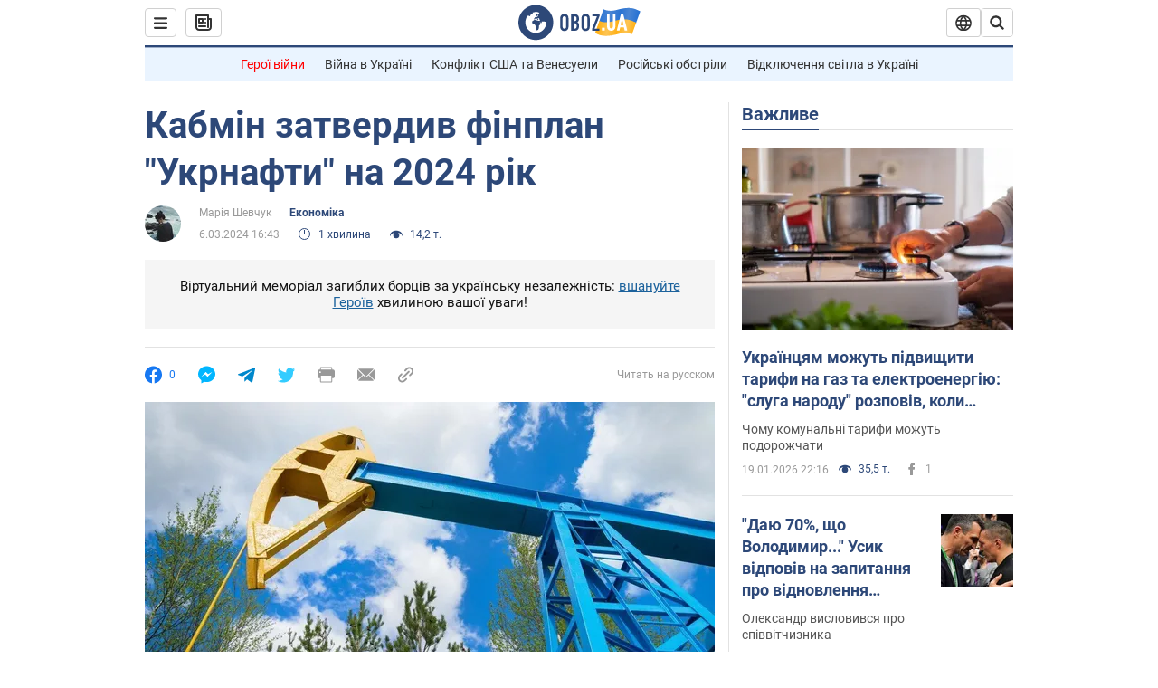

--- FILE ---
content_type: application/x-javascript; charset=utf-8
request_url: https://servicer.idealmedia.io/1418748/1?nocmp=1&sessionId=696f34db-05a08&sessionPage=1&sessionNumberWeek=1&sessionNumber=1&scale_metric_1=64.00&scale_metric_2=256.00&scale_metric_3=100.00&cbuster=1768895707262522906978&pvid=e7692e37-ad8b-4be5-b56b-13e833d04fec&implVersion=11&lct=1763555100&mp4=1&ap=1&consentStrLen=0&wlid=3df47e22-e113-4268-87ec-f2a9db9b36f1&uniqId=046fb&niet=4g&nisd=false&evt=%5B%7B%22event%22%3A1%2C%22methods%22%3A%5B1%2C2%5D%7D%2C%7B%22event%22%3A2%2C%22methods%22%3A%5B1%2C2%5D%7D%5D&pv=5&jsv=es6&dpr=1&hashCommit=cbd500eb&apt=2024-03-06T16%3A43%3A00&tfre=3571&w=0&h=1&tl=150&tlp=1&sz=0x1&szp=1&szl=1&cxurl=https%3A%2F%2Fwww.obozrevatel.com%2Fukr%2Fekonomika-glavnaya%2Fkabmin-zatverdiv-finplan-ukrnafti-na-2024-rik.htm&ref=&lu=https%3A%2F%2Fwww.obozrevatel.com%2Fukr%2Fekonomika-glavnaya%2Fkabmin-zatverdiv-finplan-ukrnafti-na-2024-rik.htm
body_size: 825
content:
var _mgq=_mgq||[];
_mgq.push(["IdealmediaLoadGoods1418748_046fb",[
["champion.com.ua","11962959","1","Мудрик отримав вердикт щодо свого майбутнього у Челсі","Лондонське Челсі може достроково припинити співпрацю із українським вінгером Михайлом Мудриком","0","","","","Dz8k4bzdoYk_aEYbroD-oKdZvi2l92wtE6clcLqpvSZKLdfngGlto9qxGjRgYmxhJP9NESf5a0MfIieRFDqB_Kldt0JdlZKDYLbkLtP-Q-Wz5SF4X1pYpnf8fih3hArK",{"i":"https://s-img.idealmedia.io/n/11962959/45x45/423x0x1074x1074/aHR0cDovL2ltZ2hvc3RzLmNvbS90LzY4NzA0MS9jMTkwYjBjYTAwNjJmMWZkYTU4NmVkYTUwMzcxOWNkMC5qcGVn.webp?v=1768895707-aoltOCI4LBOLLFJ7BD5qWKoUvq27RuAC3IW2_ovzBs8","l":"https://clck.idealmedia.io/pnews/11962959/i/1298901/pp/1/1?h=Dz8k4bzdoYk_aEYbroD-oKdZvi2l92wtE6clcLqpvSZKLdfngGlto9qxGjRgYmxhJP9NESf5a0MfIieRFDqB_Kldt0JdlZKDYLbkLtP-Q-Wz5SF4X1pYpnf8fih3hArK&utm_campaign=obozrevatel.com&utm_source=obozrevatel.com&utm_medium=referral&rid=564b40e0-f5d5-11f0-bb63-d404e6f97680&tt=Direct&att=3&afrd=296&iv=11&ct=1&gdprApplies=0&muid=q0j7xVeF0MTn&st=-300&mp4=1&h2=RGCnD2pppFaSHdacZpvmnoTb7XFiyzmF87A5iRFByjv3Uq9CZQIGhHBl6Galy7GAk9TSCRwSv8cyrs8w0o3L6w**","adc":[],"sdl":0,"dl":"","category":"Спорт","dbbr":0,"bbrt":0,"type":"e","media-type":"static","clicktrackers":[],"cta":"Читати далі","cdt":"","tri":"564b52f6-f5d5-11f0-bb63-d404e6f97680","crid":"11962959"}],],
{"awc":{},"dt":"desktop","ts":"","tt":"Direct","isBot":1,"h2":"RGCnD2pppFaSHdacZpvmnoTb7XFiyzmF87A5iRFByjv3Uq9CZQIGhHBl6Galy7GAk9TSCRwSv8cyrs8w0o3L6w**","ats":0,"rid":"564b40e0-f5d5-11f0-bb63-d404e6f97680","pvid":"e7692e37-ad8b-4be5-b56b-13e833d04fec","iv":11,"brid":32,"muidn":"q0j7xVeF0MTn","dnt":2,"cv":2,"afrd":296,"consent":true,"adv_src_id":39175}]);
_mgqp();
